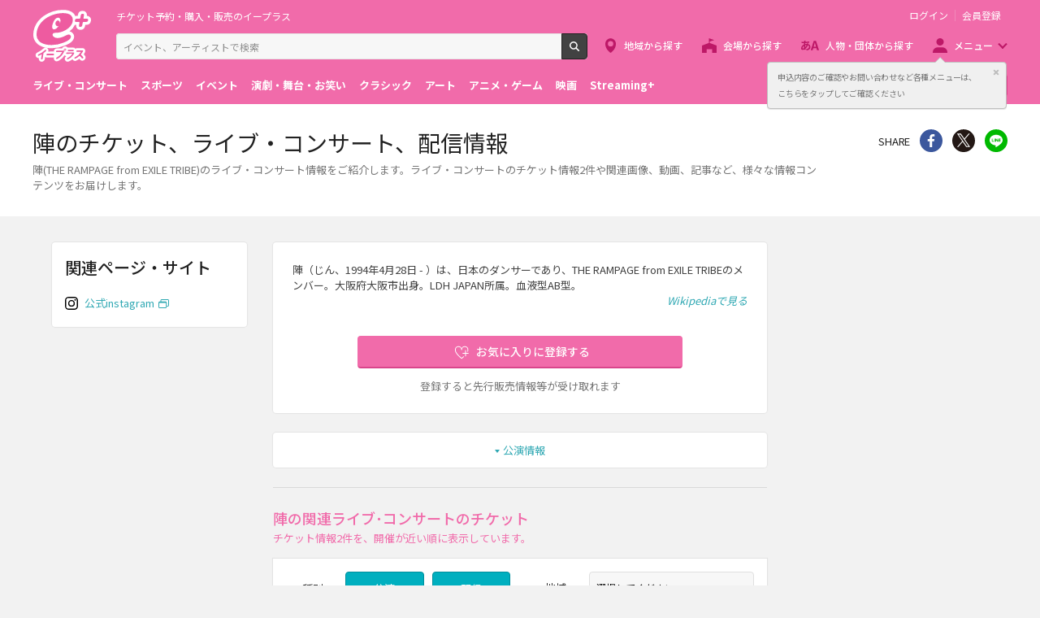

--- FILE ---
content_type: image/svg+xml
request_url: https://eplus.jp/s/eplus/img/icon_link_instagram.svg
body_size: 381
content:
<svg id="レイヤー_1" data-name="レイヤー 1" xmlns="http://www.w3.org/2000/svg" viewBox="0 0 400 400"><defs><style>.cls-1{fill:none;stroke:#000;stroke-width:36px}</style></defs><title>icon_link_instagram</title><rect class="cls-1" x="18" y="18" width="364" height="364" rx="92" ry="92"/><circle class="cls-1" cx="200" cy="200" r="85"/><circle cx="313" cy="95" r="24"/></svg>